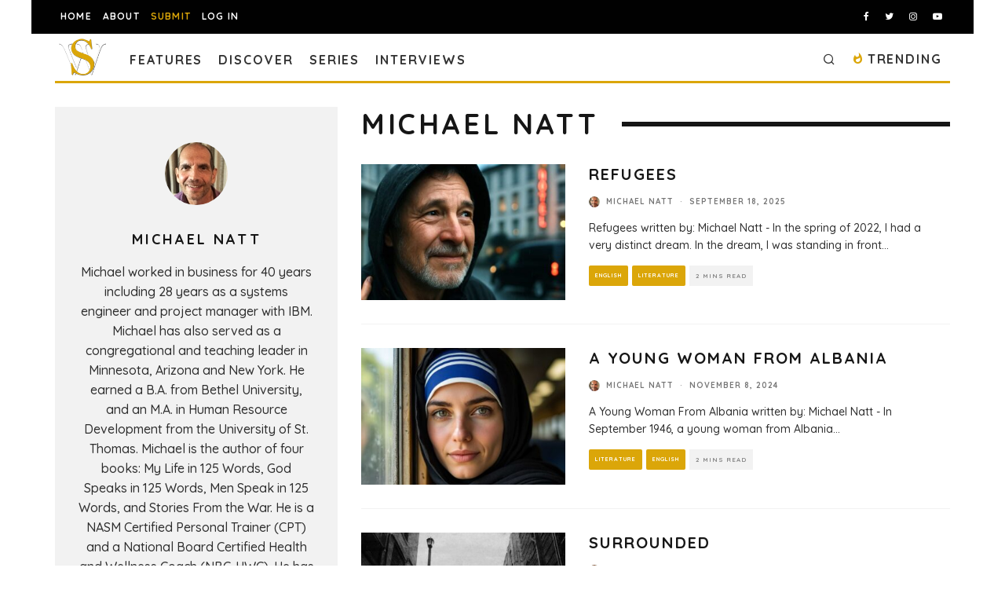

--- FILE ---
content_type: text/html; charset=utf-8
request_url: https://www.google.com/recaptcha/api2/anchor?ar=1&k=6LeSeDAaAAAAAGisEqXe9KVlHgX2KneJUCxZPZY9&co=aHR0cHM6Ly9zcGlsbHdvcmRzLmNvbTo0NDM.&hl=en&v=PoyoqOPhxBO7pBk68S4YbpHZ&size=invisible&anchor-ms=20000&execute-ms=30000&cb=39su73uyjfco
body_size: 48853
content:
<!DOCTYPE HTML><html dir="ltr" lang="en"><head><meta http-equiv="Content-Type" content="text/html; charset=UTF-8">
<meta http-equiv="X-UA-Compatible" content="IE=edge">
<title>reCAPTCHA</title>
<style type="text/css">
/* cyrillic-ext */
@font-face {
  font-family: 'Roboto';
  font-style: normal;
  font-weight: 400;
  font-stretch: 100%;
  src: url(//fonts.gstatic.com/s/roboto/v48/KFO7CnqEu92Fr1ME7kSn66aGLdTylUAMa3GUBHMdazTgWw.woff2) format('woff2');
  unicode-range: U+0460-052F, U+1C80-1C8A, U+20B4, U+2DE0-2DFF, U+A640-A69F, U+FE2E-FE2F;
}
/* cyrillic */
@font-face {
  font-family: 'Roboto';
  font-style: normal;
  font-weight: 400;
  font-stretch: 100%;
  src: url(//fonts.gstatic.com/s/roboto/v48/KFO7CnqEu92Fr1ME7kSn66aGLdTylUAMa3iUBHMdazTgWw.woff2) format('woff2');
  unicode-range: U+0301, U+0400-045F, U+0490-0491, U+04B0-04B1, U+2116;
}
/* greek-ext */
@font-face {
  font-family: 'Roboto';
  font-style: normal;
  font-weight: 400;
  font-stretch: 100%;
  src: url(//fonts.gstatic.com/s/roboto/v48/KFO7CnqEu92Fr1ME7kSn66aGLdTylUAMa3CUBHMdazTgWw.woff2) format('woff2');
  unicode-range: U+1F00-1FFF;
}
/* greek */
@font-face {
  font-family: 'Roboto';
  font-style: normal;
  font-weight: 400;
  font-stretch: 100%;
  src: url(//fonts.gstatic.com/s/roboto/v48/KFO7CnqEu92Fr1ME7kSn66aGLdTylUAMa3-UBHMdazTgWw.woff2) format('woff2');
  unicode-range: U+0370-0377, U+037A-037F, U+0384-038A, U+038C, U+038E-03A1, U+03A3-03FF;
}
/* math */
@font-face {
  font-family: 'Roboto';
  font-style: normal;
  font-weight: 400;
  font-stretch: 100%;
  src: url(//fonts.gstatic.com/s/roboto/v48/KFO7CnqEu92Fr1ME7kSn66aGLdTylUAMawCUBHMdazTgWw.woff2) format('woff2');
  unicode-range: U+0302-0303, U+0305, U+0307-0308, U+0310, U+0312, U+0315, U+031A, U+0326-0327, U+032C, U+032F-0330, U+0332-0333, U+0338, U+033A, U+0346, U+034D, U+0391-03A1, U+03A3-03A9, U+03B1-03C9, U+03D1, U+03D5-03D6, U+03F0-03F1, U+03F4-03F5, U+2016-2017, U+2034-2038, U+203C, U+2040, U+2043, U+2047, U+2050, U+2057, U+205F, U+2070-2071, U+2074-208E, U+2090-209C, U+20D0-20DC, U+20E1, U+20E5-20EF, U+2100-2112, U+2114-2115, U+2117-2121, U+2123-214F, U+2190, U+2192, U+2194-21AE, U+21B0-21E5, U+21F1-21F2, U+21F4-2211, U+2213-2214, U+2216-22FF, U+2308-230B, U+2310, U+2319, U+231C-2321, U+2336-237A, U+237C, U+2395, U+239B-23B7, U+23D0, U+23DC-23E1, U+2474-2475, U+25AF, U+25B3, U+25B7, U+25BD, U+25C1, U+25CA, U+25CC, U+25FB, U+266D-266F, U+27C0-27FF, U+2900-2AFF, U+2B0E-2B11, U+2B30-2B4C, U+2BFE, U+3030, U+FF5B, U+FF5D, U+1D400-1D7FF, U+1EE00-1EEFF;
}
/* symbols */
@font-face {
  font-family: 'Roboto';
  font-style: normal;
  font-weight: 400;
  font-stretch: 100%;
  src: url(//fonts.gstatic.com/s/roboto/v48/KFO7CnqEu92Fr1ME7kSn66aGLdTylUAMaxKUBHMdazTgWw.woff2) format('woff2');
  unicode-range: U+0001-000C, U+000E-001F, U+007F-009F, U+20DD-20E0, U+20E2-20E4, U+2150-218F, U+2190, U+2192, U+2194-2199, U+21AF, U+21E6-21F0, U+21F3, U+2218-2219, U+2299, U+22C4-22C6, U+2300-243F, U+2440-244A, U+2460-24FF, U+25A0-27BF, U+2800-28FF, U+2921-2922, U+2981, U+29BF, U+29EB, U+2B00-2BFF, U+4DC0-4DFF, U+FFF9-FFFB, U+10140-1018E, U+10190-1019C, U+101A0, U+101D0-101FD, U+102E0-102FB, U+10E60-10E7E, U+1D2C0-1D2D3, U+1D2E0-1D37F, U+1F000-1F0FF, U+1F100-1F1AD, U+1F1E6-1F1FF, U+1F30D-1F30F, U+1F315, U+1F31C, U+1F31E, U+1F320-1F32C, U+1F336, U+1F378, U+1F37D, U+1F382, U+1F393-1F39F, U+1F3A7-1F3A8, U+1F3AC-1F3AF, U+1F3C2, U+1F3C4-1F3C6, U+1F3CA-1F3CE, U+1F3D4-1F3E0, U+1F3ED, U+1F3F1-1F3F3, U+1F3F5-1F3F7, U+1F408, U+1F415, U+1F41F, U+1F426, U+1F43F, U+1F441-1F442, U+1F444, U+1F446-1F449, U+1F44C-1F44E, U+1F453, U+1F46A, U+1F47D, U+1F4A3, U+1F4B0, U+1F4B3, U+1F4B9, U+1F4BB, U+1F4BF, U+1F4C8-1F4CB, U+1F4D6, U+1F4DA, U+1F4DF, U+1F4E3-1F4E6, U+1F4EA-1F4ED, U+1F4F7, U+1F4F9-1F4FB, U+1F4FD-1F4FE, U+1F503, U+1F507-1F50B, U+1F50D, U+1F512-1F513, U+1F53E-1F54A, U+1F54F-1F5FA, U+1F610, U+1F650-1F67F, U+1F687, U+1F68D, U+1F691, U+1F694, U+1F698, U+1F6AD, U+1F6B2, U+1F6B9-1F6BA, U+1F6BC, U+1F6C6-1F6CF, U+1F6D3-1F6D7, U+1F6E0-1F6EA, U+1F6F0-1F6F3, U+1F6F7-1F6FC, U+1F700-1F7FF, U+1F800-1F80B, U+1F810-1F847, U+1F850-1F859, U+1F860-1F887, U+1F890-1F8AD, U+1F8B0-1F8BB, U+1F8C0-1F8C1, U+1F900-1F90B, U+1F93B, U+1F946, U+1F984, U+1F996, U+1F9E9, U+1FA00-1FA6F, U+1FA70-1FA7C, U+1FA80-1FA89, U+1FA8F-1FAC6, U+1FACE-1FADC, U+1FADF-1FAE9, U+1FAF0-1FAF8, U+1FB00-1FBFF;
}
/* vietnamese */
@font-face {
  font-family: 'Roboto';
  font-style: normal;
  font-weight: 400;
  font-stretch: 100%;
  src: url(//fonts.gstatic.com/s/roboto/v48/KFO7CnqEu92Fr1ME7kSn66aGLdTylUAMa3OUBHMdazTgWw.woff2) format('woff2');
  unicode-range: U+0102-0103, U+0110-0111, U+0128-0129, U+0168-0169, U+01A0-01A1, U+01AF-01B0, U+0300-0301, U+0303-0304, U+0308-0309, U+0323, U+0329, U+1EA0-1EF9, U+20AB;
}
/* latin-ext */
@font-face {
  font-family: 'Roboto';
  font-style: normal;
  font-weight: 400;
  font-stretch: 100%;
  src: url(//fonts.gstatic.com/s/roboto/v48/KFO7CnqEu92Fr1ME7kSn66aGLdTylUAMa3KUBHMdazTgWw.woff2) format('woff2');
  unicode-range: U+0100-02BA, U+02BD-02C5, U+02C7-02CC, U+02CE-02D7, U+02DD-02FF, U+0304, U+0308, U+0329, U+1D00-1DBF, U+1E00-1E9F, U+1EF2-1EFF, U+2020, U+20A0-20AB, U+20AD-20C0, U+2113, U+2C60-2C7F, U+A720-A7FF;
}
/* latin */
@font-face {
  font-family: 'Roboto';
  font-style: normal;
  font-weight: 400;
  font-stretch: 100%;
  src: url(//fonts.gstatic.com/s/roboto/v48/KFO7CnqEu92Fr1ME7kSn66aGLdTylUAMa3yUBHMdazQ.woff2) format('woff2');
  unicode-range: U+0000-00FF, U+0131, U+0152-0153, U+02BB-02BC, U+02C6, U+02DA, U+02DC, U+0304, U+0308, U+0329, U+2000-206F, U+20AC, U+2122, U+2191, U+2193, U+2212, U+2215, U+FEFF, U+FFFD;
}
/* cyrillic-ext */
@font-face {
  font-family: 'Roboto';
  font-style: normal;
  font-weight: 500;
  font-stretch: 100%;
  src: url(//fonts.gstatic.com/s/roboto/v48/KFO7CnqEu92Fr1ME7kSn66aGLdTylUAMa3GUBHMdazTgWw.woff2) format('woff2');
  unicode-range: U+0460-052F, U+1C80-1C8A, U+20B4, U+2DE0-2DFF, U+A640-A69F, U+FE2E-FE2F;
}
/* cyrillic */
@font-face {
  font-family: 'Roboto';
  font-style: normal;
  font-weight: 500;
  font-stretch: 100%;
  src: url(//fonts.gstatic.com/s/roboto/v48/KFO7CnqEu92Fr1ME7kSn66aGLdTylUAMa3iUBHMdazTgWw.woff2) format('woff2');
  unicode-range: U+0301, U+0400-045F, U+0490-0491, U+04B0-04B1, U+2116;
}
/* greek-ext */
@font-face {
  font-family: 'Roboto';
  font-style: normal;
  font-weight: 500;
  font-stretch: 100%;
  src: url(//fonts.gstatic.com/s/roboto/v48/KFO7CnqEu92Fr1ME7kSn66aGLdTylUAMa3CUBHMdazTgWw.woff2) format('woff2');
  unicode-range: U+1F00-1FFF;
}
/* greek */
@font-face {
  font-family: 'Roboto';
  font-style: normal;
  font-weight: 500;
  font-stretch: 100%;
  src: url(//fonts.gstatic.com/s/roboto/v48/KFO7CnqEu92Fr1ME7kSn66aGLdTylUAMa3-UBHMdazTgWw.woff2) format('woff2');
  unicode-range: U+0370-0377, U+037A-037F, U+0384-038A, U+038C, U+038E-03A1, U+03A3-03FF;
}
/* math */
@font-face {
  font-family: 'Roboto';
  font-style: normal;
  font-weight: 500;
  font-stretch: 100%;
  src: url(//fonts.gstatic.com/s/roboto/v48/KFO7CnqEu92Fr1ME7kSn66aGLdTylUAMawCUBHMdazTgWw.woff2) format('woff2');
  unicode-range: U+0302-0303, U+0305, U+0307-0308, U+0310, U+0312, U+0315, U+031A, U+0326-0327, U+032C, U+032F-0330, U+0332-0333, U+0338, U+033A, U+0346, U+034D, U+0391-03A1, U+03A3-03A9, U+03B1-03C9, U+03D1, U+03D5-03D6, U+03F0-03F1, U+03F4-03F5, U+2016-2017, U+2034-2038, U+203C, U+2040, U+2043, U+2047, U+2050, U+2057, U+205F, U+2070-2071, U+2074-208E, U+2090-209C, U+20D0-20DC, U+20E1, U+20E5-20EF, U+2100-2112, U+2114-2115, U+2117-2121, U+2123-214F, U+2190, U+2192, U+2194-21AE, U+21B0-21E5, U+21F1-21F2, U+21F4-2211, U+2213-2214, U+2216-22FF, U+2308-230B, U+2310, U+2319, U+231C-2321, U+2336-237A, U+237C, U+2395, U+239B-23B7, U+23D0, U+23DC-23E1, U+2474-2475, U+25AF, U+25B3, U+25B7, U+25BD, U+25C1, U+25CA, U+25CC, U+25FB, U+266D-266F, U+27C0-27FF, U+2900-2AFF, U+2B0E-2B11, U+2B30-2B4C, U+2BFE, U+3030, U+FF5B, U+FF5D, U+1D400-1D7FF, U+1EE00-1EEFF;
}
/* symbols */
@font-face {
  font-family: 'Roboto';
  font-style: normal;
  font-weight: 500;
  font-stretch: 100%;
  src: url(//fonts.gstatic.com/s/roboto/v48/KFO7CnqEu92Fr1ME7kSn66aGLdTylUAMaxKUBHMdazTgWw.woff2) format('woff2');
  unicode-range: U+0001-000C, U+000E-001F, U+007F-009F, U+20DD-20E0, U+20E2-20E4, U+2150-218F, U+2190, U+2192, U+2194-2199, U+21AF, U+21E6-21F0, U+21F3, U+2218-2219, U+2299, U+22C4-22C6, U+2300-243F, U+2440-244A, U+2460-24FF, U+25A0-27BF, U+2800-28FF, U+2921-2922, U+2981, U+29BF, U+29EB, U+2B00-2BFF, U+4DC0-4DFF, U+FFF9-FFFB, U+10140-1018E, U+10190-1019C, U+101A0, U+101D0-101FD, U+102E0-102FB, U+10E60-10E7E, U+1D2C0-1D2D3, U+1D2E0-1D37F, U+1F000-1F0FF, U+1F100-1F1AD, U+1F1E6-1F1FF, U+1F30D-1F30F, U+1F315, U+1F31C, U+1F31E, U+1F320-1F32C, U+1F336, U+1F378, U+1F37D, U+1F382, U+1F393-1F39F, U+1F3A7-1F3A8, U+1F3AC-1F3AF, U+1F3C2, U+1F3C4-1F3C6, U+1F3CA-1F3CE, U+1F3D4-1F3E0, U+1F3ED, U+1F3F1-1F3F3, U+1F3F5-1F3F7, U+1F408, U+1F415, U+1F41F, U+1F426, U+1F43F, U+1F441-1F442, U+1F444, U+1F446-1F449, U+1F44C-1F44E, U+1F453, U+1F46A, U+1F47D, U+1F4A3, U+1F4B0, U+1F4B3, U+1F4B9, U+1F4BB, U+1F4BF, U+1F4C8-1F4CB, U+1F4D6, U+1F4DA, U+1F4DF, U+1F4E3-1F4E6, U+1F4EA-1F4ED, U+1F4F7, U+1F4F9-1F4FB, U+1F4FD-1F4FE, U+1F503, U+1F507-1F50B, U+1F50D, U+1F512-1F513, U+1F53E-1F54A, U+1F54F-1F5FA, U+1F610, U+1F650-1F67F, U+1F687, U+1F68D, U+1F691, U+1F694, U+1F698, U+1F6AD, U+1F6B2, U+1F6B9-1F6BA, U+1F6BC, U+1F6C6-1F6CF, U+1F6D3-1F6D7, U+1F6E0-1F6EA, U+1F6F0-1F6F3, U+1F6F7-1F6FC, U+1F700-1F7FF, U+1F800-1F80B, U+1F810-1F847, U+1F850-1F859, U+1F860-1F887, U+1F890-1F8AD, U+1F8B0-1F8BB, U+1F8C0-1F8C1, U+1F900-1F90B, U+1F93B, U+1F946, U+1F984, U+1F996, U+1F9E9, U+1FA00-1FA6F, U+1FA70-1FA7C, U+1FA80-1FA89, U+1FA8F-1FAC6, U+1FACE-1FADC, U+1FADF-1FAE9, U+1FAF0-1FAF8, U+1FB00-1FBFF;
}
/* vietnamese */
@font-face {
  font-family: 'Roboto';
  font-style: normal;
  font-weight: 500;
  font-stretch: 100%;
  src: url(//fonts.gstatic.com/s/roboto/v48/KFO7CnqEu92Fr1ME7kSn66aGLdTylUAMa3OUBHMdazTgWw.woff2) format('woff2');
  unicode-range: U+0102-0103, U+0110-0111, U+0128-0129, U+0168-0169, U+01A0-01A1, U+01AF-01B0, U+0300-0301, U+0303-0304, U+0308-0309, U+0323, U+0329, U+1EA0-1EF9, U+20AB;
}
/* latin-ext */
@font-face {
  font-family: 'Roboto';
  font-style: normal;
  font-weight: 500;
  font-stretch: 100%;
  src: url(//fonts.gstatic.com/s/roboto/v48/KFO7CnqEu92Fr1ME7kSn66aGLdTylUAMa3KUBHMdazTgWw.woff2) format('woff2');
  unicode-range: U+0100-02BA, U+02BD-02C5, U+02C7-02CC, U+02CE-02D7, U+02DD-02FF, U+0304, U+0308, U+0329, U+1D00-1DBF, U+1E00-1E9F, U+1EF2-1EFF, U+2020, U+20A0-20AB, U+20AD-20C0, U+2113, U+2C60-2C7F, U+A720-A7FF;
}
/* latin */
@font-face {
  font-family: 'Roboto';
  font-style: normal;
  font-weight: 500;
  font-stretch: 100%;
  src: url(//fonts.gstatic.com/s/roboto/v48/KFO7CnqEu92Fr1ME7kSn66aGLdTylUAMa3yUBHMdazQ.woff2) format('woff2');
  unicode-range: U+0000-00FF, U+0131, U+0152-0153, U+02BB-02BC, U+02C6, U+02DA, U+02DC, U+0304, U+0308, U+0329, U+2000-206F, U+20AC, U+2122, U+2191, U+2193, U+2212, U+2215, U+FEFF, U+FFFD;
}
/* cyrillic-ext */
@font-face {
  font-family: 'Roboto';
  font-style: normal;
  font-weight: 900;
  font-stretch: 100%;
  src: url(//fonts.gstatic.com/s/roboto/v48/KFO7CnqEu92Fr1ME7kSn66aGLdTylUAMa3GUBHMdazTgWw.woff2) format('woff2');
  unicode-range: U+0460-052F, U+1C80-1C8A, U+20B4, U+2DE0-2DFF, U+A640-A69F, U+FE2E-FE2F;
}
/* cyrillic */
@font-face {
  font-family: 'Roboto';
  font-style: normal;
  font-weight: 900;
  font-stretch: 100%;
  src: url(//fonts.gstatic.com/s/roboto/v48/KFO7CnqEu92Fr1ME7kSn66aGLdTylUAMa3iUBHMdazTgWw.woff2) format('woff2');
  unicode-range: U+0301, U+0400-045F, U+0490-0491, U+04B0-04B1, U+2116;
}
/* greek-ext */
@font-face {
  font-family: 'Roboto';
  font-style: normal;
  font-weight: 900;
  font-stretch: 100%;
  src: url(//fonts.gstatic.com/s/roboto/v48/KFO7CnqEu92Fr1ME7kSn66aGLdTylUAMa3CUBHMdazTgWw.woff2) format('woff2');
  unicode-range: U+1F00-1FFF;
}
/* greek */
@font-face {
  font-family: 'Roboto';
  font-style: normal;
  font-weight: 900;
  font-stretch: 100%;
  src: url(//fonts.gstatic.com/s/roboto/v48/KFO7CnqEu92Fr1ME7kSn66aGLdTylUAMa3-UBHMdazTgWw.woff2) format('woff2');
  unicode-range: U+0370-0377, U+037A-037F, U+0384-038A, U+038C, U+038E-03A1, U+03A3-03FF;
}
/* math */
@font-face {
  font-family: 'Roboto';
  font-style: normal;
  font-weight: 900;
  font-stretch: 100%;
  src: url(//fonts.gstatic.com/s/roboto/v48/KFO7CnqEu92Fr1ME7kSn66aGLdTylUAMawCUBHMdazTgWw.woff2) format('woff2');
  unicode-range: U+0302-0303, U+0305, U+0307-0308, U+0310, U+0312, U+0315, U+031A, U+0326-0327, U+032C, U+032F-0330, U+0332-0333, U+0338, U+033A, U+0346, U+034D, U+0391-03A1, U+03A3-03A9, U+03B1-03C9, U+03D1, U+03D5-03D6, U+03F0-03F1, U+03F4-03F5, U+2016-2017, U+2034-2038, U+203C, U+2040, U+2043, U+2047, U+2050, U+2057, U+205F, U+2070-2071, U+2074-208E, U+2090-209C, U+20D0-20DC, U+20E1, U+20E5-20EF, U+2100-2112, U+2114-2115, U+2117-2121, U+2123-214F, U+2190, U+2192, U+2194-21AE, U+21B0-21E5, U+21F1-21F2, U+21F4-2211, U+2213-2214, U+2216-22FF, U+2308-230B, U+2310, U+2319, U+231C-2321, U+2336-237A, U+237C, U+2395, U+239B-23B7, U+23D0, U+23DC-23E1, U+2474-2475, U+25AF, U+25B3, U+25B7, U+25BD, U+25C1, U+25CA, U+25CC, U+25FB, U+266D-266F, U+27C0-27FF, U+2900-2AFF, U+2B0E-2B11, U+2B30-2B4C, U+2BFE, U+3030, U+FF5B, U+FF5D, U+1D400-1D7FF, U+1EE00-1EEFF;
}
/* symbols */
@font-face {
  font-family: 'Roboto';
  font-style: normal;
  font-weight: 900;
  font-stretch: 100%;
  src: url(//fonts.gstatic.com/s/roboto/v48/KFO7CnqEu92Fr1ME7kSn66aGLdTylUAMaxKUBHMdazTgWw.woff2) format('woff2');
  unicode-range: U+0001-000C, U+000E-001F, U+007F-009F, U+20DD-20E0, U+20E2-20E4, U+2150-218F, U+2190, U+2192, U+2194-2199, U+21AF, U+21E6-21F0, U+21F3, U+2218-2219, U+2299, U+22C4-22C6, U+2300-243F, U+2440-244A, U+2460-24FF, U+25A0-27BF, U+2800-28FF, U+2921-2922, U+2981, U+29BF, U+29EB, U+2B00-2BFF, U+4DC0-4DFF, U+FFF9-FFFB, U+10140-1018E, U+10190-1019C, U+101A0, U+101D0-101FD, U+102E0-102FB, U+10E60-10E7E, U+1D2C0-1D2D3, U+1D2E0-1D37F, U+1F000-1F0FF, U+1F100-1F1AD, U+1F1E6-1F1FF, U+1F30D-1F30F, U+1F315, U+1F31C, U+1F31E, U+1F320-1F32C, U+1F336, U+1F378, U+1F37D, U+1F382, U+1F393-1F39F, U+1F3A7-1F3A8, U+1F3AC-1F3AF, U+1F3C2, U+1F3C4-1F3C6, U+1F3CA-1F3CE, U+1F3D4-1F3E0, U+1F3ED, U+1F3F1-1F3F3, U+1F3F5-1F3F7, U+1F408, U+1F415, U+1F41F, U+1F426, U+1F43F, U+1F441-1F442, U+1F444, U+1F446-1F449, U+1F44C-1F44E, U+1F453, U+1F46A, U+1F47D, U+1F4A3, U+1F4B0, U+1F4B3, U+1F4B9, U+1F4BB, U+1F4BF, U+1F4C8-1F4CB, U+1F4D6, U+1F4DA, U+1F4DF, U+1F4E3-1F4E6, U+1F4EA-1F4ED, U+1F4F7, U+1F4F9-1F4FB, U+1F4FD-1F4FE, U+1F503, U+1F507-1F50B, U+1F50D, U+1F512-1F513, U+1F53E-1F54A, U+1F54F-1F5FA, U+1F610, U+1F650-1F67F, U+1F687, U+1F68D, U+1F691, U+1F694, U+1F698, U+1F6AD, U+1F6B2, U+1F6B9-1F6BA, U+1F6BC, U+1F6C6-1F6CF, U+1F6D3-1F6D7, U+1F6E0-1F6EA, U+1F6F0-1F6F3, U+1F6F7-1F6FC, U+1F700-1F7FF, U+1F800-1F80B, U+1F810-1F847, U+1F850-1F859, U+1F860-1F887, U+1F890-1F8AD, U+1F8B0-1F8BB, U+1F8C0-1F8C1, U+1F900-1F90B, U+1F93B, U+1F946, U+1F984, U+1F996, U+1F9E9, U+1FA00-1FA6F, U+1FA70-1FA7C, U+1FA80-1FA89, U+1FA8F-1FAC6, U+1FACE-1FADC, U+1FADF-1FAE9, U+1FAF0-1FAF8, U+1FB00-1FBFF;
}
/* vietnamese */
@font-face {
  font-family: 'Roboto';
  font-style: normal;
  font-weight: 900;
  font-stretch: 100%;
  src: url(//fonts.gstatic.com/s/roboto/v48/KFO7CnqEu92Fr1ME7kSn66aGLdTylUAMa3OUBHMdazTgWw.woff2) format('woff2');
  unicode-range: U+0102-0103, U+0110-0111, U+0128-0129, U+0168-0169, U+01A0-01A1, U+01AF-01B0, U+0300-0301, U+0303-0304, U+0308-0309, U+0323, U+0329, U+1EA0-1EF9, U+20AB;
}
/* latin-ext */
@font-face {
  font-family: 'Roboto';
  font-style: normal;
  font-weight: 900;
  font-stretch: 100%;
  src: url(//fonts.gstatic.com/s/roboto/v48/KFO7CnqEu92Fr1ME7kSn66aGLdTylUAMa3KUBHMdazTgWw.woff2) format('woff2');
  unicode-range: U+0100-02BA, U+02BD-02C5, U+02C7-02CC, U+02CE-02D7, U+02DD-02FF, U+0304, U+0308, U+0329, U+1D00-1DBF, U+1E00-1E9F, U+1EF2-1EFF, U+2020, U+20A0-20AB, U+20AD-20C0, U+2113, U+2C60-2C7F, U+A720-A7FF;
}
/* latin */
@font-face {
  font-family: 'Roboto';
  font-style: normal;
  font-weight: 900;
  font-stretch: 100%;
  src: url(//fonts.gstatic.com/s/roboto/v48/KFO7CnqEu92Fr1ME7kSn66aGLdTylUAMa3yUBHMdazQ.woff2) format('woff2');
  unicode-range: U+0000-00FF, U+0131, U+0152-0153, U+02BB-02BC, U+02C6, U+02DA, U+02DC, U+0304, U+0308, U+0329, U+2000-206F, U+20AC, U+2122, U+2191, U+2193, U+2212, U+2215, U+FEFF, U+FFFD;
}

</style>
<link rel="stylesheet" type="text/css" href="https://www.gstatic.com/recaptcha/releases/PoyoqOPhxBO7pBk68S4YbpHZ/styles__ltr.css">
<script nonce="6Jj0oOk62aDGsVCsjPs9Fg" type="text/javascript">window['__recaptcha_api'] = 'https://www.google.com/recaptcha/api2/';</script>
<script type="text/javascript" src="https://www.gstatic.com/recaptcha/releases/PoyoqOPhxBO7pBk68S4YbpHZ/recaptcha__en.js" nonce="6Jj0oOk62aDGsVCsjPs9Fg">
      
    </script></head>
<body><div id="rc-anchor-alert" class="rc-anchor-alert"></div>
<input type="hidden" id="recaptcha-token" value="[base64]">
<script type="text/javascript" nonce="6Jj0oOk62aDGsVCsjPs9Fg">
      recaptcha.anchor.Main.init("[\x22ainput\x22,[\x22bgdata\x22,\x22\x22,\[base64]/[base64]/[base64]/[base64]/[base64]/[base64]/[base64]/[base64]/[base64]/[base64]\\u003d\x22,\[base64]\x22,\x22eBVAw44DwpPDlMO0w5p8T09hw6UNSETDucKuVw0TeFlGXlZtQRppwrFWwqLCsgYOw6QSw48kwocew7Y0w6kkwq8Hw6fDsATClxlWw7rDjnlVAzowQnQDwpt9P0INS2fCiMOXw7/[base64]/Dk8K5F8Oyw5/Dk8O+w4DDsMK3w77Dpg4FK2Q8H8O/UgLDuiDCrEsUUn0VTMOSw5TDqsKnc8KNw4wvA8K/IsK9wrAQwogRbMK2w70Qwo7Ck0oyUU4KwqHCvVfDk8K0NUbCtMKwwrE/wpfCtw/[base64]/wrpVwp/CuSXDvMKmX0Vhw4Brw71GIhvDpcOneWDClTsEwqRCw74/X8OqQgsTw5TCocKDHsK7w4VOw4R5fwoTYjrDlEs0CsOTTyvDlsO2csKDWVk/M8OMLcOUw5nDiBfDocO0wrYNw7JbLHVPw7PCoCY1WcObwpUpwpLCgcKjJVU/w7jDmCxtwpPDgQZ6BXPCqX/DjcOUVktjw4DDosO+w4gowrDDu17ClnTCr0fDvmInByLCl8Kkw4lFN8KNGz5Iw70vw5suwqjDlCUUEsOPw5vDnMK+wprDnMKlNsKMD8OZD8O3RcK+FsKNw5PClcOhbsKIf2Ngwr/CtsKxJsKtWcO1YQXDsBvCncOmworDgcOTODJZw4/[base64]/DgMOWdHtbV8OsB8OISW7DqsKFKSxxw5kyAsKcYcKNAEpvCMONw5XDgmBxwqspwoDCpmfCsSTCmyAGVlrCu8OCwo/[base64]/CvsK+woPCnG4dEcO4w5x3w5R4BMKJwr/CksKzNwPCt8OwTTrDm8KuCBvCrcKFwobCgVzDgR3Ci8OnwqVDw6bDhsOCEDjDpwLCh0rDtMOpwo/DuD/[base64]/CgU/DlCALw5/Ch0HDv1PDpX4Ew5JmwrrDrTsIMXDDtzDCusOow448w45zJcOpw5HDv3nCosOxwoUAworCkMO9w67Dg33DrMKWwqIBccOZMXHDqcOLw7o9RmJ3w5orQ8O/wozCiGHDqcOOw7PDjBDCpsOcdFPDo0DCuyPCuTZiJcKbRcOqecKGdMK/[base64]/dMKfVcOSI3LCj8OpPcKBdxQ3YMOywpAPw4pzIcOCTF4PwrfCukAKN8KfAlvDsEzDiMK+w5vCuFF4SsKCMcKtAgnDr8OxHw3Cl8O+fEjCosKCQUrDqMKMCRTChDHDtTzCpwvDo3/DhC8PwpHClsOZZ8KUw5YXwpBrwrDCssKvPF9vAwZ1wqTDpsK5w7gMwqzCuUrCozMAKn/CrsKgdSXDv8K+JkzDmcKKaW3DswzCrMOWNyvCvxfDisKWwqNIXsO9Kmh9w5hjwpvCp8Kxw6RVKSkew4TDisKMCcOKwpLDusOWw6tVwqM9CzZ/PR/DisKsXXbDocO2wqzCvkjCij/[base64]/ChsKcTMKRw50VS8KreXrDlFLCicK4wpfCk8Kcw713PsKCAMKlwqjDmsKUw7dsw7PDiw/CjMO5wpxxfx9VYQs3wpLDtsKBa8ObB8KpMzHCqxrChMKww4oawpMKL8OzRhVhw7zCs8KoWm5feTnCjcKaGGXDunhOZsO4D8KCZ1gwwofDlsOawpLDmDMleMOZwpLCi8K0w4wkw6pGw5l0wpfDg8OGdsOIGsOJw65IwoczBMKoc2ksw4/CiDwGw43CrDwCw63DgHvCtmw4w4zCg8OUwoUKGS7DscOIwqVdPMOZQ8K9wpAMPsKZPUggcErDp8KPfcOVOsOyax5ZUsK8P8KbTBVbMinCtMOLw5p7YMOEQ0wzN1Juw7/CrcO3CWPCmQjCqDfDtRzDocKkwqtpcMO1w4DCu27DgMOeTQrDtn0xejVldsKKa8OtWhvDqQtCw7ceKXHDocKXw7XCscO5LS89w4XDvW8UVW3CiMOlwq/CtcOuw47DgMOaw6fDg8KmwqtIaDLDqsK1JVMaJ8Oaw68rw6XDocO3w7LCu0jDlcKqwrXCk8KEw5cuQMKENVfDs8K0PMKGR8OWw5rDkz9nwqwNwrEEVcKQCTbDg8K/w6LComDDn8Oww43DgcOWf00zw6zCpcOIw6rDgzsBw65ecMKQwr8MIsOQwoMvwrhYUmVhZFLDsiFDQnBKw6F8wpPDucK0wofDtgBUwpltw6ELMHcvwpHClsOdBMOJG8KST8KpUCpFwqJAw7zDpnjDqCHCvUs/ecKZwqJ8JMODwq9ywr/[base64]/Ci0nw4V8McOBwoEIVsKLwq8Cw5wqfMO5woLCv14QwpfDtkbCrsOuI2fDiMOkJMOmQsOAwp7Do8KodTsCwoTCnTp1AcOUw68vSWbDhjYowpx/G1gRw5/[base64]/w7fCkcKyw5vDpcOHw6LDr1zDvMOBwpjCs0zDkMOMw5DCgMK/w41pFz/DjsKRw7HDl8OeHzE9Q0zDqMOCwpA8UcOoL8OAw65YccKCw517woPCqsO6w5XDmcKqwpbCgl3DliLCrn7Dr8O5U8KkccOvbMOowqHDnMOTHUrCpl9Lwr4qwoo4wq7Ck8KAwq8pwr/CrEU6cGd6wpgxw4/DghrCu0Ndwo3CvwtCBl/DlCgCwqrCqjjChsOAaVpIAMOQw4TCqcKaw5wLL8K4w6/DkR/CuCHDuHQow7hLT1k5w55HwoUpw78BMMKeZWLDjcOyfCXDjGrCkCLDg8KmRgQ5w7fClsOofiHDt8KuacK/[base64]/CgsKDTcOCL1rDkMKzDMK8wo0LTRzDksKzwpohfcKVwojDmhk6acOge8Klw6bCh8K9KgnDscKaHcKuw6/DvwbCvCnDrMO2MVgZwrnDlMKOfi87wpxowqMBCsOcwopqdsKVwrvDgxXCnRARNMKow4zDvClqw5vCgCI9w4VQw60yw7B5K1/DlxzCnF/Du8OGa8OvNMKzw4HClsKkwrQ1wpPCsMKZFMOZw6RQw5hIbwMUJxE9wp/ChsKaLwbDscOaDsKFIcK5KFvCksOEwprDjU48bgHDlcKYecOpwo4AYAHDrxRbwpDDkQ7CgEfDicOKd8OGZkzDux7DpAjDpcOqwpXCt8OZwqDCtyE/wrLDhsKjDMO8w7VsW8K4UsK1w4IRH8OPwopkYMKnw5LCkyovHRvCr8OgdRBdw4lTw7vDmsKPG8Kaw6UGw7zDgcKHAUAGEcKfPMOnwp3Cv3HCp8KTw5nCmMOaEsOjwqnDuMKZFQ3Co8KWBsKJw5NeVjEpRcOzw5pbesKvwq/[base64]/aR/[base64]/DvBvCr8Oxw5fDp8O9wp0Pwo7ClG3DjcKIe196w7wDw5PDgcOpwqPCosO5woV5woHDgcKgJ27Dp2/CjVUiEcOpV8OnGn9IFgbDiFRjw7guwrTDkkYVwqwqw5V/WzbDvsK3w5jDvMONTMOBNMOaagLCtFHCmhTCr8KPMXzDg8KbESgmwpjCvjfCqMKrwp7DsTHCtSE/wo5iV8KATGY6wqICJzvCj8Kpw50+w4sPLHLDsWJ/w48PwrrDpTbDpcKsw6MOMFrDr2XCl8OmMsOEw7F2w6BGZsOPw5XDmVjDvQfDh8OuSMO4dl/DngAIIMOeOBYHw6PCtMOnCBTDs8KSwoFPQjPDmMKew77DmsOjw6FSGGbDiTDDm8O0AhETHsKZBsOnwpbCisK4RQoNwqZaw7/ChsOtKMKWesKiw7cTbi7Dm1k4U8Ovw6RSw4bDkcOjS8K5wqHDpDlPRDrCmMKCw73DqgXDsMOXXsOrGMOzaDHDmcOPwoHDoMOKwpvDqMK8LwjDnz5nwpozS8K/PMOUFATCgiwQegUMwq3Cl0cLZTVJRcKFC8KswrkZwrdMfMO9FW7DtBvCrsOAVgnDhk1/M8K8w4XDsVjDq8O8wrlrbEXCq8OvwofDs0UVw7nDrkXDncOow4/ChRDDm1LDvMK5w5FzGMOXH8Kzw4VyRknChHoRM8OqwqcuwqXDqU3DlVrDuMOwwp7DlVHChMKlw53DicKIQ2QRPcKDwo/CrMOlaHvDlFHChcKQHVzClcKmWMOGwqjDoHHDvcOKw7TCsS5zw4IbwqTCqsK7wrvCp1AIITTDlgXDo8K4NMOXHBNNZ1YKfMOvwpJdwrTDumcDw4wIwoF3KBFYw7UvBCfCuWPDnztwwrpOwrrChMKYZsKxLw8fwrTCncOZHB5UwoUJw5BeYiHDrcO5w6QWBcOfwq/DijZwKsOBw7bDmWxOwr5KJ8OBeFfChmjDmcOqw6dbw5fCgsKpwqDDu8KaeGvDksK2wpIZOsOpw5TDgDgDw4EKEzwKwpdSw5nCmcOoLg0Ew4piw5jDrsKCSsK6w5Biw5UTAsKVwr0RwprDlkAGJgdbw4cVw57DtMKbwpHCqGFQwoZsw6LDgE7DvMOdwoA2XcO/PjbCk3Qac23CvcO3I8K3w4diXHPCrhMVS8Omw4HCosKZw4XCpcKawqTCjcOsJg/Ct8KscsK+w7XCpBZZUMKAw4XCgMO7wpjCvFrDl8K2OQBrS8OOOMKPVhxMf8OHKgfCi8KcAhU/[base64]/Dg8OWw4fDtMOSw7NNw7t3QcOySRvCjsKVwofCv1TCv8OAwrnDjR4DIMONw5nDvy/CkV7CpMKzVEnDiV7CssOKQH/Ctl8tecK+wqrDmgYXQwPCisORw7xLdUcow5nCiCfCnBpSD1pvw4nCoiA7eExoHSzChXpzw4PCu1LCsXbDs8Kywp3DjFM5wqtSTsO/w43CucKYwqrDn1kpwqpfw43DqsKAEUgnw5LDqMKwwqnDiBjDiMO1DBZwwo1WYykpw6vDrBA0w6B1w44qQ8K7IkJlw6txFcO5wqkCAsKlw4PDoMKewqk8w6bCo8Oxd8KLw5LDlMOsM8O1TcKMwoYIwrLDrwRmEnnCoRQ2OxTDosKewo7DgcOuwojCgsOIwr3CoVVmw4/DhMKNwqbDgT9PccOSUx4zdiLDrzzDmkfChcK/cMOwfRc2DMOaw6F/S8KWFcOHwps8PcKXwrDDhcKnw78gZTQAenEswr/CkRQjDcK/IVvDgcOVGgrDmXXDh8Oew5wswqTDvMOpwodfccKuw5gIwrbCnUXCs8ORwoIdOsO1Y0TDlsODRQBQwoJuR3XClsKew7XDlsOiwpQpXMKdED4Bw4wJwpJKw5bDn2wDKMOTw5PDoMK8w5/CmsKOwqrDoAIRwoLDlMO0w5xDIMKlwqV+w4/[base64]/[base64]/wqgDwqVHPytPT8OswovDog4Vw6fDoMKRRcK3wpnDmMKSwqLDssOvwpvDh8KGwqLCgzjDjnbCq8K+wqpVW8O2wpAFMFjDo1UbJBTCp8OkWsKnF8OCw5rDiSNkVcK+KU7DucK4WcO2woU5wpxawo1DP8KgwppiX8O/fA1/wq1rw7PDgxXDpn9tJ2HCkzjDqDNswrUawoXCgSUSw7fDuMO7w7wjFQPCvC/DsMKzcVPDlcKswpk1EsKYw4XDrT4/w5YZwrrClMKUw5cDw4pNH2zCjToOw6x5w7DDssOiHGbDmG0EGkzCpsOvw4Qaw5zChQvCgcOvwq7CssKZfQUSw7RDw7kTAMOhQsKSw5HCocOkwpjCgcOWw7sec0zCsmJFKnV0w4p7PMOHw55WwrcQwoLDvsKpScKaLRrCo1DDr2rCmcOxQGIew4/[base64]/C8OMPMKuKcOYw7jDpysQYMKkdVUmw7/Dgz7CisO7wpfCnCbDqTsdw4cZwqrCol8YwrTCusKjwpDDl2LCglbDpwzDhXxFw5/DgXk3CMOwfAnDp8K3J8Ofw6/DljJSWMO/CEDCrTnCtjcVwpJowqbCkHjDnn7DgAnCi2ZEEcOaEsOBfMO7YUfCksOxwr9rwoXDoMOjwq3DocOrwpnCkcK2w6rDpsO3wpwIbFBxTkXCo8KJNDt2wocnwrotwpvCuijCp8OnfmLClAvDh3nDgGh7TibDjBB/VDQWwrUaw7swTSfDpMOMw5jDksOyDDdJw45QFMOyw50fwrtET8Ksw7rCnQkmw6VywrbDsAJ1w41twp3DsTLDqWnCm8O/[base64]/KMK+w6VSZVFKNRbDncOEa18FwojCtmHCvhHCscORQsOtw7Mmwp9Hwo4Hw4HChSXCnQB6fAEESmbDgEjDvR7Dn2drHcOWwpVww6LDjmzCoMK/[base64]/a0bCtMK9AU3DgsOkw78hICrDqMK6wqnCrk/[base64]/DxQOZSvDl8K6w4LCsXPCm8KCw4QRw5wxw7ooLsOhwq4Ow589w4XDn29eAMKow6NFw6Yjwq7Cj0QxOWDCjMOzVB4ew5HCrcOewrjClWvCt8K/EWYPHEwvwoAAwobDuB3Cv1lhw7ZOE2jCocK8X8OmOcKKwr3DtcKxwqrCkg3DvE46w6TCgMK1wqVYT8KIN1fCocKiUFrCpGtTw7RnwqcpGwvCvHd9w7/[base64]/w4HCoS0hHQgtw4vCuWQNwrY5w7w2wofClMOWw57CkzJDw6gXJ8KhHsOgSsKhP8KqFFjDkBJvTixqwr/CqsOVccO7FinDisO3TMKnw4oowp/CkyjDnMK6wr3CpE7DuMK6wp3Cj3zDqEjDlcKJw7TDhcOANMOnTcOYw7B/FcOPwogaw67Dt8Ohe8OBwprDvHZwwrjDtxEmw69Owo/CmT4WwojDk8O1w7FnNcK1ecOeWSnCiy9UUmsgGcO3X8KMw7YFfH7DhxDDl1PDhcOiwpLDuy8qwqPDmFjClBnCk8K/McOpXcK3wqvDncOfb8KAw4jCtsKeLcKUw492wrp1KsKGLsOLe8Oxw5VucEbClcOrw5LDtUcSJxrCl8OTU8KDwoA/GMKLw57DoMKUwrHCmcKlwoXCmjjCpMKORcK1Z8KFecOzwoYUPsOVwoUmw4NNw6I/CG7DusK1RsOZAyPDqcKgw53Cp3odwqx8LlwkwpzDpSnCtcK2w7oBw41VEXjDpcObOMOtShoBFcO3w4zCt0/Dn1jCscKte8KVw5Riw4DCjgIywr0swrbDpcK/SRU6wplnGcK/KcOBKytew4bDsMOtfwBdwrLChEAHw7JCMsK+wqAwwot1w6UJCMK+w6IJw4wlekpMMcOYwp4HwrjCjHojVzXDuD0Hw7rDp8Kww4NrwrPCjl8zWsOzZ8KDSXEkwqcHw7/DoMOCAMOqwqU/w58iecKRw5EpTxV6GMKjKcKIw4zDrMOybMO3bWDDtnB4RRAUVkBPwpnCl8OlKcOVM8OUw7LDiTrDnWjCnAs4wod/wqzCuFIhPk55asOpCStaw6rDkVbCn8KFwrpSwo/Cv8OEw7/Cr8OPwqh/[base64]/DkkgrwrwuVAbDrMO1w7PDksOKJRFyeE9lwpPCm8OHGF7DjBlTw4jCpmBew7PDhsO/ZGvClB3CtCPCiy7Ci8KsUsKOwrgLCsKkQsOzw4AxQsK+wpJUBMKow4Z5XATDt8KKecOZw7Z2wp4FN8KywonDvcOSw5/CgMOmeEtrdUBLw7EPCHPDpj5sw6HCjWkmd2vCmMKRHgEvD3bDvMOww5wYw7jDs2nDnXLDlG7Cl8O0S0oBHG4iClQBUMKkw6pODAwgDcOUbsORE8Olw5Q4W10JSTRLw53DnMOxcg0QJh7DtMKtw74+w7/DnRpMw6AjQBA6UMKkwoEKK8K4GEdSw6LDm8OCwrQMwqIjw5QjIcO/[base64]/w4AKIzdnWxcEI8OIw7gwRiIEfE3CoMOBAsOswpTDlEXDpsKCSCHClk7CrnAdUsOAw70Dw5jCisK0wqUuw49/w6o2FUQZD08ILnXDtMKiTsK/VTUkIcOjwrl7b8KuwoVET8K0HC5mwoRKT8Olwq7CpMKgSjskwqd9w6XDnhPDrcKtwp95YC7DoMK1w7fCqjRsBcK4wobDq2DDh8Kow6wiw5BzOgjCp8K+wo/Djn/ChMOBZMOYFCtMwqnCqRxCajsCwq9Uw4rCr8O6woDDoMKgwpHDr3DChsKvw7RHw5gKw6ExGsKuw5DDvnHCmTXDjRttEMOgMcK2Oismw7gKK8OkwoIBwrF4WsKgwpkCw4tQd8Oww4JcXcOQFcOhwrgYwrE7McODwqlYcVRSfHFkw6QUCTLDhH11wqbDqkXDvcKQXD/Cq8KGwqDDoMOqwpY3wq1sOBIlDm9ZesO+wqUVQlQQwp1eWsKwwr7Dl8OETCvDisK5w7d+LyTCr0Efw49iwpsZIsK5wpHCrilIasOGw4dtwrHDnSLDjcOVL8KjWcO0D1TDoz/[base64]/DsFLCh8OHwoTCo8KKwp7DkVNOw6TDp317w4g4XXlORMKze8KmEcOFwrzDvcKMwpHCjcK7AXsUw51JDcOzwoLDoXklQsOxX8Ohe8O3wojChMOAw73DtX8SQ8KuLcKDe2MAwo3Du8O0N8KIdcKzeUkTwrPCrxASey01wqzDhArDqsKxwpPDnVrChsKRITDDvsO/TsKfw7fCpQhSQcKhHcOUecK6EsOiw7LCgXbDp8OTIUgSw6AwA8OGMS44LsKUBcODw4bDn8KOw4HCosOqKMKkfRkCw67CgMOWwqs+wpbDlTHCl8ODwp3DtF/CqSnCt1QEw5TDrGlKwoXDsk3DsW04wq/DsjnCn8OQb1HCq8OBwoVLQ8K5Y2gZDMK+w5U+w7bDucKDwpvDkh0cKsKmw5nDhcKOw71Nwrs1B8KMfVbDqlTDucKhwqrCqcKMwqBgwrzDrlHCv3nCi8K4w4Z+RXJlTFvClWjChQPCq8KCwr/Dk8OMC8Ojb8OuwqQ4D8KTwpdgw6FiwoNiwrY5B8Kiw7vCnA/Dg8KsR1I0E8KwwrPDowVzwp4wSsKOL8OqcS7CmUtPLW3DrjV8w6gVesKrC8KCw6jDr1DChDjDp8K9dMO0wqDDpW7CqErDsWDCpy50eMKlw7rDnTgEwqViw4fCh1ltAHYvRC4Bwp/DpDvDhMOaXCHCg8OfAjdXwqM/wot7wpg6wpHDok4Lw5rDihnCn8OND2nCjhgxwpjChGshFHzCgGY1csOoWF3CglU2w5fDuMKEwrMfdXTCunE1DcKOO8OwwrbDmCbDonDDrMO/fMK0w6LClcK9wqV8GiHDvcKnQMOiwrBfLcOFw44ywrLCp8KkEcK5w6Ajw58RYMOeeG7CrMOjwoBRw57ChsKfw6zDv8OXKgrCkcKRY0jCiHrCthXCqMKFw7NxQcOvWTtZOxI7G0cOwoDCmmsOw4TDjEjDkcO8wqk8w5zClEoxLFrDrgUXSm/CmSlow7YBBW7Ci8OXwrTDqCp4w444w6bDv8Kcw57CslHCtsKVwqwvwqfDuMOlIsKgAisiw7gxI8Kdc8K7QABwLcKxw5XChErDjAt1wodUC8OcwrDDssOYw4MedsOpwo/DnkXCkExJbmIIwrxJHH7ChsKbw5N2Mg52dngpwrVKwqsuE8KPQRNTwpRlw71KB2fDqsO/w4Yyw6nDgGwpHMOHPyVRecOaw5XDrMOOfMKcQ8OXHsKlw5U3E3hcwqpvImHCvzLCkcKfw74XwrM0wo0kAEzCisK5dQQfw5DDmMKAwq0vwo/DnMOrwohffy4Lw4I6w7rClcK9aMOlwq1tScKcw4lIY8Osw59VLBnCglrCuwzCs8K+dcKmw5TDvzNIw4k4w7Uewo5Ew5Vgw6l5w78rwojCsQPComHDhwfCqlAFwqZ/asOtw4ExMxB7MxYHw5M+wqAHwpfCtUpZYsKDcsKzA8OSw6PDgiVgGMOqw7rDpsK9w4jCjMKOw5PDol9dwp04MFLCtMKbw7YDUMOtAmNAw7UFQcODw4zCuGEKw7jCq3fCg8KHwqoHPG7DgMKBw7hndC/Dq8KTJsOVT8Oqw5YNw6k/dRzDkcO/fcOLOMOvKUXDo0wuw5vCm8OdN27ClX7CgAdfw6jChgEYOMO8EcO+wrrDlHo8wp3CjWnCu3rCvWfDnAnCuQzDssOOwowDX8OIZ1fDvGvCpsOxBMKOcGDCohnCqFHDgHPCs8OxGH40wrZHwqzDk8KJw6/CtnjCp8Olw7XDksOtei3DpCPDoMO0fcKLcsOCQcKRfsKJw5zCqcOew5YYQUbCqS3CjMODSsOTw7jCnsOJX3B7RcOuw4xDbw8uw5J+CDLCqMOmGcK7w5sPU8KPw4czw4vDtMK+w6PCjcO1wpvCrcKtWhPDuDklwqrCkTnClWXDn8KkJcO/[base64]/[base64]/w7BzaSXDlzZPAMKswpHDjiDDmgNQCUjCusOKLcOAw5rDmFvCr3dXw78dwrjCpxLDtgXClsO9E8O+wp8wB1vCtcOCMMKCYsKkdMOwcMOYN8KTw63CrVlcw6txcEV0wo5Ow4FAJFkMPMKhFcOuw4zDqsK6BkTCkhUUISbDokvClUzCj8OZacKXb2/DpSx7dsKzwpHDj8K/w7wWWgZlw447JCzCrUM0wpcCw5gjwoTCvnPCm8OKwp/CigTCvH5KwpDCl8OgesOxDVfDusKCw78kwrTCpGYqU8KIB8Ktwro0w4sMwrwZAMK7VxkRwrzDosK6wrTCoU/Ds8KzwqMnw5AkVmIHwoUGK3MaJMKfwoXDqnTCusO1GcOawoxjwo/Drh1cwoXClsKAwoNkMsOrQcKhwpIyw4jCi8KGXcKkICZQw40Nwo3ChcODBsO2wqHCn8KIwqvCjSk8GMKTw5Y/WSR2w7/CrBLDpR/ClsKAS1rClA/CisKtJG9WWTAYesKKw6h3w6ZjPAnConBFw6TCoBxiwpbCoDnDjsOFVRJhwr8HUVs4w4R2bcKKc8KRw5BrCcOpLCrCrXBLMR7DqcOEJMKaaX4LZAfDt8OSFUbCkn3CjljDvWUhwrPDhsOvfcO0w4PDnMOrw6/Ds3suw7/CnTDDsDLCow99w5YFw5zDucO7wpHDr8OaRsOkw53DjMOHwrfDolxLbjzCncK6YMOVwqt9fEBHw70TBkjDvMOsw4DDm8OeFWrCmyTDsjbCn8OAwo4CQCHDsMOgw558w73Dp24oMMKjw4UODRLCsUxAwpTDoMOeYMKVVcKDw7Y0ZcOVw5XDusOSw71uXcKxw4/DrgZlcsKmwr/CjmDCt8KNVHVResOfcsKhw5tpNMOTwoQrAyQ8w68dwr8Ow6nCsCzCq8KzN3F4wqsew7UAwogUwrlbO8KhSMKgT8OZwrghw4lmwrzDg34wwqpYw6/Cqg/CgSQjdgp7w4lZMcKJwobCh8OlwpPDu8KLw6UhwqA2w490wpMqw43Ci0LCl8KUKMKTOXl6RcKTwol5ScOpLB94YcOMbR7ClBEMwoFOZcKLEU7DpQPCrcK8OsOBw6/DsUHDq37ChQMkB8O9wpPCk09RbXXCpcKFa8KPw6Aow7Jfw7/ClsKATVhdDjooc8KxBcOULsOEFMOlUjc8UT9vw5oNYsKVPsK5S8KkwoTDgMO5w782wpXCrRgmw40tw5vCiMKhYcKKHB0vwojCpAEYUGd5SlAWw4RGV8OJw47DuDnDgArCtUI/DcOWJMKXw6HDmcK2XDPDqsKXX1vCmcOyB8OHIgsdHMOSwqDDgsK9w6vCoFPDvcO5EsKLw6nDrMKuOsKxJsKpw7BLMm0cw4XDi3TCjcO+aRjDu1XCs38Tw4TCsDBLfcKawpLCo1fCgh5/w6MKwq3Ch0PCqjvDjUTDjsOKD8OVw61hb8O0MWfCp8OHw43DgixVDcOPwpjDhl/Ck2pwMsKZaFbDi8KZawvCojHDnsOgFsOnwqkgNwjCnQHCiRxuw4vDlGHDtsOhwoEPFQB+RRhANw0PdsOCw68mWU7Dk8OXwoXDssOuw4TDrknDmsKfw6HDjMOWw5kcQFTCpFoowpbCjMOeDsODwqfDqjbDn08jw7E3woZ0XcOrwqvCp8OeTGh3PD/Cnj10wprCocO6w5ZKNGHDkHN/w7l7dsK8wpHCoCtDw5VWVsKRwpQBw4N3cit8w5UgFwFcFSvDjsK2w7sJwovDjQdeGsKMX8K2woFaKC7Cixk4w5ogRsOywqhOR3LCl8OUw4J/a0Bowq7ClGZqK3w+w6N/fsKBCMO3cCEGTcOKJX/DmlXCvRESMDZKbcKRw7TCh1lIw503HVoqwqMnT0DCoi7CksONc1d7ZsOUIcOawoMgwpvCncKFUlVKw63CqVN2wpIjJsOteAoNXgslV8Klw4XDg8Ohwr3ClMO/w7l2wppaaQTDu8KFY2bCkjBjwrxld8Kgwr3CmsKdw5DDrMOrw44Kwr9bw63DoMK9LMK/[base64]/NwfDllkacMKawpIBwqjDqTPDui3Dth3CpcOKwofCjcKgShAtLcOsw67DtsOhwo/CpsOqHXnCkE/DhsONU8Krw6RSwpvCtcOAwptUw4ZpXAAhw7vCvMOQCcOuw6FZwpbDsVvCtQ7CtMOIwr/DucOCVcKAwqdwwpDCicO/w4pMw4TDpQ7DgDXDtEo8w7bCgkzClAZ3SsKDasOhwpp9w5/Dh8OIbMK5CXldacOhw4LDlMOKw5XCs8K5w6DCh8OKFcOYUnvCpBHDjMOvwpjCvsO/[base64]/DuT86O8OXw7nCmcKmwpsUQsOJwqHCscOmFR3DrF/[base64]/L8KDMlHCmcKmwqrDoBY1DmvDncOXw751CUfCr8O/[base64]/w63Cr1RPwq5ReSfDlyLDnsOswqzDkyzDq3zDqsKqw7fDocOcw4jDlwd5WcOAEMKmQCXDlgvDqVvDi8OBTgLCsxkXwqlSw5rDvcOrCUhWwqM/w6nCgUXDhVLDiT3DpcOmVT3CrHQrH0s1w7NZw5/Ch8K3SBFfw7MValYvVVILQgLDoMKlwqnDjlDDshViGDl8wobDp0HDsATCpsKZCULDjMKyfznDucKeOys4UmlUCFxaFnDCpT13wrluwpUrLcK/V8KbwpnCrA1ENcKHTFvCj8O5wpTCmMOLw5bDlMOow6jDrAzDncKHLMKDwoRhw6nCpjzDuHHDpEoAw7dHbcOiFGjDqMOyw6ZXd8O/AAbCmCcWw6XDjcOgT8O0w5huBcO8woxdcMOjw54/C8KfZMOMSB1AwoPDiiHDqcOLDsKtwozCosOgwp9Kw4LCrzfCnsOuw4vCuH3DuMK0wohEw43DkAx3wqZkRFTDp8KEwoXCgyEcXcOGecKqCjZCJgbDocK6w7/Cp8KQwqlWwqfDt8O/Yh9nwoTCmWrDn8KAwpkAN8KHwpDDlsKjLgXDtcKqVGrCnRF4wqbDng8vw61owqwGw7wjw4DDgcOkFcKdw7NcYjIUW8O8w6BVwpQMVSdbOCbDikrDrE1Mw4TDpx5UF1UTw7ltw7DDucOKBcKRw5nCu8KaCcORasOkwo0owq/Cmgl0wo5aw7BHO8OOw4LCsMObeVfCgcO+woUbHsKgwqfClsKzIsOxwoxrRRzDjHsmw7vDixTDpsO/HsOqFwFfw4/[base64]/CjcKBwr90w5/[base64]/Dg8KnQMK8wrbDvsKHCsKmT8KpGBg7w6ZpwoXCiDhtKMOmwqAewqnCscK0DwTDocOEw6p/BlzCtARKwqTDsVPDkcK+BsK9ccOdUMOgGRfDs2oNMcK3RMOtwrTDp0pXPsOtwr1rJTTCv8OdwpDDhsOwCm1QwoTCt1nDhRw7w5MLw5Vewq/[base64]/w4fDm8K+w4PDqXjDl8OhLjdKAF1Mw5ZewrtuTsONw6HCkWIPIDTDusKqwr0HwpAmb8O2w4dtZXzCsylTwp4hwrjDgTTDviZqw7PCvm7DhzTCuMOQw7YAMAQAw6hSN8KgZsKcw63Cl3PCmBbCkBLCjsONw5PDp8K4U8OBMsOJw4pAwpIeF1ZvS8KZE8O/wrsAe0xMYE89QsKBL2tYYxXDhcKjwqckw5QqBxDDrsOicMOYBMKLw4/Dh8KoIghGw6rCkQl2wp9vPMKCTMKEwpnConHCl8OjbsOgwoFrQwvCucOhw7U/w74bw7zCr8OGTMK3ZnVRQ8KDw4zCssOiwrQ6TsOKw6nCs8KoQ3ZrQMKcw5gVwpwNacOZw5QiwoseQcOJw48pwpN5EcOnwp8pw4HDnA3DtxzCmsO2w7QTwqLDjXzDnwp+V8Ktw5xlwpvCosKaw7PChm7Ds8OXwrxIAFPDgMOiw4TDn3vDr8OWwpXCgSfCvsK/VMOsWV9rRU3Dk0DCksKYdsKFIsKdYE5jUCd5w7cBw5jCssOOF8OsCsKcw4x/XGZTwqNcMRPDoztgcHTChjrCpsKnwrbCr8OVw7FIBn7Dk8KKw4zDpkINwoEaKsKZw5/[base64]/[base64]/w4ZcSlLDoMOvwp11MzA6WcKrw7QaFcKew6IqO04jXg7ChGJ3aMOjwq9JwrTCjUHCpMO1wrtvbMK2QXkqNkx+w7jDkcO/QMOtwpPDqCIIUkDDmzQLw45dwqzCrmFiDR02wqnDtz0cUiELVMOsQMObw5sewpPDg1nDvk5zw53DvzABwprCjiYaE8KOw6Jsw7TDvcKTw7LDt8KtaMKpwpLDimgKw75Ww4tCA8KPKcKHwpkPVMOrwqogwpATZMONw5UAPw3DlsOMwrN8w54waMK/JcOawpLCrcOZYTF1dT3ClRjCuyTDuMKhWcO/wrbCncOfPCJfHznCvS8kKgBfHMKQw5M2wp4fbUkdNcKXw59lfMOTw45feMOIw6Yjw5/CqSnCkRRwKsO/w5PCh8KYwpPDr8OIw6fCscOHw5LCjcOHw7tAw4cwU8OGMcOJw6xfw7jDrzB9FmcvB8OCCRRSa8KhGQDDjWVlSnVxwqHCn8OrwqPClcKpdsO4TMKjeGZEw7NTwpjCvHg8TMKVVV3DpnTCp8KsN2jCnMK2KsO3XkVEdsONO8OUNFbCgzN/wpU2wpFnZ8Oiw4fCk8K/wpLCv8KLw7Qkwqhpw7/CrT3Dj8OZwrLDkTjDusOkwr8wV8KTES/ChcOZJcKLTcKnw7fCjhrDtMKUUsK4PV8Tw6TDv8K4w6o8D8ONwoTChRbCi8KROcKhw71uw5XCkcOYwoTCtTYYw4YAw5bDoMOCFMKIw7/CvcKKUMOCOi54w79bwrB3wrzDsBzCnsO9Nx89w4TDpcKUeg4Ow4DCocOFw4UYwrbCnsOQwobDjip/TwvDiStVwo/CmcOnQGHCpsO1SMKzBsOjwpnDgwk0wpPCnlcYGETDhMOIQWBLYw5wwo1Dw795DcKUVsKAaDgKQlfCq8KqaUo2wo8SwrZPTcKLDVUywqnCsBJWw4fDo2R/wrLCqMK+Ww5EDF8SODAtwrjDscOGwpJGwrXDmmLDrsO/CcKnMQ7Dl8KYIsONwrrCijfDssKJXcKdEXjCqyPCt8KtCHLDh3jCosKSCMKrNWZyaBxQe3zClsKpwogowqdXLhdYw7fCnsKcw63Do8KowoPCnywjPsOQPAPDhSlLw4/CgsOndsKewr/DjSbCksOQwoh1QsKLwo/CvsK6fj4/NsK6wrrDrCQjTRM3w4vDnMKIwpAzYxHDrMOtw6/[base64]/DVogKiAsw7dlZy7ChGlqPnNfJ8OhbiLCi8Ouwr3DhTAZKsKOQiTCmwrDhsOvInJswqhqLk/CpnQowqvCjBXDjcKsaibCqMOgw6gXNsOKL8OlSH3CiDsuwoTDjxnCvsOhw4LDrMKkNmlywpAXw5puL8KQK8OYwojCrksSw7nCrRdkw4fDlWbCg1gvwrYnZ8KVbcKzwqYYDC/[base64]/[base64]/DgcOjag3DlEhjfGhFH2HDsl/DocK3QcOffcOVCHHCuBzDkwnCt3RRw7s+RsOVXcOOwrPCnmwbSnHChMK3OwNjw4RIwr8ow782WjICwrI9GXTCvDPCiGZVwofCmcKIwp1Bw5/DkcO6ZGwZUMKERcODwqJpR8OPw7tHLCAQwrHCtSAHG8KFZcK/ZcOSwokKIMK2w5TCpXgpEy5TQMKgAcOKw50GGxTCq3wbdMO6wrXDrwDDjj5uw5jDnRrDlsOEw7DDlEFuVUJoScKFw7pPTsKCw7PDpcO5woDDvjN/w5BzTgEvNcOowojDqCoyIMOjwr7CtwNuJz/[base64]/ccKvw5R5w6HCgV/DkVR7b8KlXcKBK2psOsKUfsOhw4xCFsKOB3zDkMKOw4XDn8KRbVTDgU4AEMK8KkHCjMOGw4kGw4ZGEyghacOhOcKvw6/Cr8KSw7LCrcOhwozCvkDDgcOlwqJPHiTDjlTCvsK+UMO+w6HDiWdNw6rDrAUAwrXDuXXDgws4fcOkwo0Fw6x6w5PCpsO+w4fCuGheYCDDrsOCd0ZCJcK4w6chCGzClcOcwo3CvxpFw7MhYEUGwq0nw7/Do8KswqgEw47Co8KywrUrwqwmw6xnB1LDpBhBMwIHw6IeVDVWGcKqwp/[base64]/w5kjwpnDncKCOsOgW8Krw4zDtcO8fGU1w5XDo8KywpBlwpXCsiDCh8Kyw6gZwrdsw7bCscOTw7MCET3Cqix4wpATw7/CqsORwpMbZXFkwplHw4rDizDCq8OKwq0swoJewrgKNsOIwpPCkglcw54cZ1ALw7XCumbCrygqw4Y/w7bDm3jClBXCh8OLw5ZqdcOXwqzDqUwyFMO7wqEVw6h4ecKRZcKUw6ZHVDUnwrYWwoFfaCp0wog/w4xww6t0w6AlVUQeWHJ3w5ccFxpBOcO+eHDDh0VfAEFBw4NIY8K7dWvDv2nCpG56aE/DosKiwrVsTG7ClQLDr1/CkcOFZsONfcOOwq5AG8KXQcKFw5EbwoLDqVV4wrc5QMOCwo7Cg8KFYMOve8OnbzTCj8K9fsOFw6VJw4RUB0EeSsK1wojClFnDuD/DiXLCjMKlwqJ+wqgtw5/[base64]/CgMOOwpLDglEnKMOqwrVpwr4fwoRBwrcxwoVuwo9QG1p/OMOVX8K7w79SOcKvwqPDpcOHw7PDmMKVQMKrLCrCusKUZyUDJ8O0U2DDpsK4bMOOFQd+DsOtKnUWwrHDgDg+Z8Kkw70pw6XCucKFwqDCvcKSw6vCplvCoWTCjMKRAxMDWQwcworCsWjDuljDrQfCrcKwwpw8wqohw4J+WW52UD/Crx4BwrMRw4p8w7LDgw3DvwDDrMK+MHRVwrrDmMOJw6PCjT/[base64]/[base64]/[base64]/PyDDhcOxwqrChMOIOlB0f8K+w6InwovCtkZAfwlWw6Y3w4wEPmZTdMOew49oXyHDlkXCswc6wo7DnMOUw74Uw7fDp1JJw4bCu8KbT8OYK0w+f0cvw47DlRTDuXRiYAvDvMOiasKhw7gzw5l4PMKMwovCiwHDjhdzw48zLsOjd8Kaw7nColVvwrZjIiLDpcKMw6fDs0/DlsOnwqZLw4dWDXfCrF47VXPCqWrCnMKyJsOMC8K/wrPCosOawrRRN8OGw4Z+fVDDrsKsKBXCgz5AJk/DiMOcw7nDqcOTwqYiwoHCscKcw6J/[base64]/CjsKCFHZewpArK8Ojw7k8wpPCtSXDl1fDmxXDp8K1NMKDwoXCswPDiMOew6/DuWpRasKQfcKuw6/Dp2fDj8O6X8K/w5PCocKBAmYCwovCmiLCrx/DnkJzAcO4SWx/HcKMw4XCucKASVnDoiDDuzbCpcKSw5JYwrE+RMOyw7bDgsORw4oDwqZiGMOtDm59wo8PdkPDj8O0TsOmw4XCvmEJECDDhxbDisK6w6PCpMOFwoXDrjE8w7zDh1/ClcOMw7AXwoDCiQFLSMKjEcKuw7vCgMO7MknCnEFKwo7ClcO3wqgfw6jDjnPDksK2fHRECktdfTkzBMKawo3DqgJMaMOVwpY4KsKCM2rCp8OlwqjCuMOnwooZEi0sI04RaEs1cMOlwoECGjfDlsOXLcKswrk1WEfCiQHCkW7Cs8KXwqLDoQZ/QFgow7NHEWvDiB16w5oQJ8KdwrTDgkLCosKgw6RNwoDDqsKLasK8PBTCosOww7vDvcOCasKOw5XCu8Krw6EZwpkDwqUzworClsONwokaworDssKlw4vCmiJkNcOrYcO1G2/DmnAxw4jCp2Eow6nDtgllwrQAw6rCkzvDoHp0DMKOwql+JcKrC8KFPcKaw6gBw5TCrCTDv8OHEFEdEC/DrGTCqyFxwpdfUMOLMGR6YcOcwqrCmGpSwpw1wrHCvAQTw7HCqGdIekbChcKKw58cbsKFw4jCr8Oaw6thCQvCtT1XJ1o7K8OEcUVSVX/CrMOhUmArXlQUw53CmcObw5rCv8OLJiAOJMKFw497wpAYwp3DpsKbOA7DsCZ3XsOIWT7ClsK1FhjDo8KNBcKww6Jxw4bDmAjDvFLCmgTDknjCnUbDusKhMBouwpBfw4Y9IcKEQcKdPyh0OxXCujvDgzHDgG/DvkrDvsKpwoN3wqHCocKVPHXDoyjCv8OOPA3CmRTCq8K4w40gS8K9FmcRw6XCol/CiRzDqcKmecO/wonDtWcrR3fCgg/DnnjCl3MNey3CgsOJwoEVw7rCvMK1ZE7CvDpbFHXDi8KXw4PDq0/DvsOTJgrDisOHI31Pw7hKw7/[base64]/DhSzCgVQKw4A8Zm3DmcOrwrrDoQ/DlMOPecOvw6w/[base64]/w77Dqj4qEHFgw5UXPcKmw6tfM8KGw6XCjEjCjihHw63DqnoCw6pocyJyw67DgcKtbFvDtMKADsOVbMKzUMO0w5rCkD7DssK1HsKkBBvDqmbCrMO0w7zCjyhXV8OawqosIn13TxDCu3IUKMKww4AFw4I2S1XDkXnCmTVgw4hMw5XDgcOFwqfDocO/fj1TwowBQcKbZnNPCh/[base64]/CrBBACHTCuDUKXxbDvTU/[base64]/w6TChjYzw7lZCsO1w4RpwqTDrQAtH8O8w6PCv8OCEcOubFZVdWpEKy/[base64]/w5vDrjPCtlPDgTJfI8KAO8KYCcKgwpZsC0Aow79hWWFXGsKiOQBIEcKYZVIDw7XCoU0HOjR1M8O+wrkDSH/CucOOCcOYwpXDhBITccOMw5c3aMO4HRtwwoJQNDLDisOWdsK6wqHDg1bDvD0ww6VvUMK8wrPCiU9XWsOPwqJeDcOWwrB3w7DCtsKiEyXCk8KOGEPCqAJPw6oVYMK9SMOdO8KXwotlw47ClzdTw6A1w55dw6kpwp9ZWcK/[base64]/w7LClsOHwqwwS8OOw7rDowbCusOPwqLDjMO0HEg0LyzDsFHDrQ4mCsKGOg/DsMKjw5M9OhstwpbCvsKIVQTCuGBzw5TCiB5oJMK8UcOkwpAXw5dHSlU2w43DpHbDmcKTMDc6WBkoGE3CksORSzLDkxnCh2UcGcOow5HCqsO1JAogw6sKw7zDvw\\u003d\\u003d\x22],null,[\x22conf\x22,null,\x226LeSeDAaAAAAAGisEqXe9KVlHgX2KneJUCxZPZY9\x22,0,null,null,null,1,[21,125,63,73,95,87,41,43,42,83,102,105,109,121],[1017145,710],0,null,null,null,null,0,null,0,null,700,1,null,0,\[base64]/76lBhnEnQkZnOKMAhnM8xEZ\x22,0,0,null,null,1,null,0,0,null,null,null,0],\x22https://spillwords.com:443\x22,null,[3,1,1],null,null,null,1,3600,[\x22https://www.google.com/intl/en/policies/privacy/\x22,\x22https://www.google.com/intl/en/policies/terms/\x22],\x22WZW1LJo9U5uRZA/HoVyrbIK2FQO0zriyAawNB8J5Uy0\\u003d\x22,1,0,null,1,1768622997923,0,0,[142,33],null,[211,5,245,23],\x22RC-TL0ZSUQAgvlS3w\x22,null,null,null,null,null,\x220dAFcWeA6hpBe8ZCTfcFVl_cohPQKBfL18jTUxKpsdVisXhPPbHm-9gIrWfwlJYipVhZ3PZ1uBAKF-BdHLa7jZ_81QO19KtAdusQ\x22,1768705798035]");
    </script></body></html>